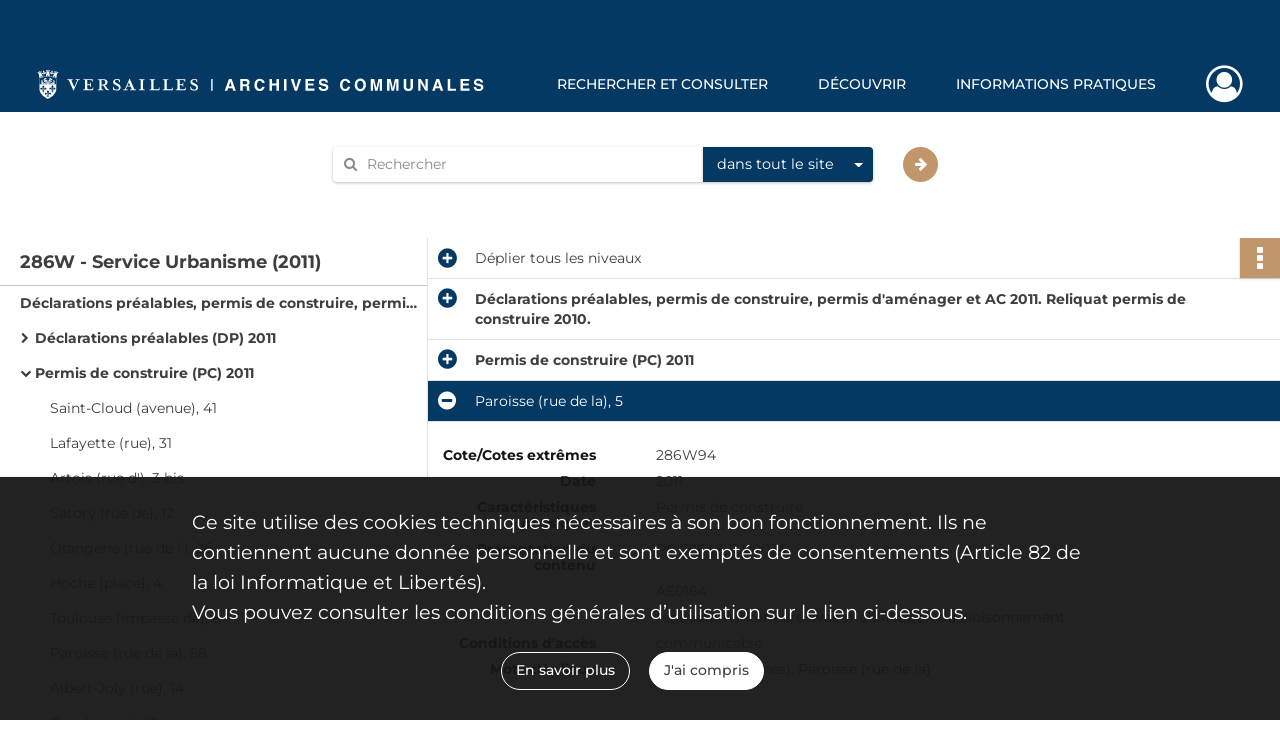

--- FILE ---
content_type: text/css
request_url: https://archives.versailles.fr/assets/assets/front/scss/notice-complete.a4b91d3b8fbb97134a241489c218bd15.css
body_size: 14551
content:
#finding-aid-archdesc main,#notice-complete main{display:flex;flex-direction:column}#finding-aid-archdesc main .container,#notice-complete main .container{display:flex;flex-direction:column;flex-grow:1;min-height:100%;padding-left:0;padding-right:0}#finding-aid-archdesc main .container .notice,#notice-complete main .container .notice{flex-grow:1;position:relative}@media only screen and (max-width:650px){#finding-aid-archdesc main .container .notice,#notice-complete main .container .notice{padding-bottom:30px}}#finding-aid-archdesc main .container .notice .list-notice,#notice-complete main .container .notice .list-notice{left:0;min-height:100%;padding:0;position:absolute;position:relative;top:0}@media only screen and (max-width:575px){#finding-aid-archdesc main .container .notice .list-notice,#notice-complete main .container .notice .list-notice{display:none}}#finding-aid-archdesc main .container .notice .list-notice #finding-aid,#notice-complete main .container .notice .list-notice #finding-aid{background-color:#fff;border-bottom:1px solid #c5c3c3;color:#403f3f;font-size:1.286em;font-weight:700;line-height:32px;overflow:hidden;padding:8px 10px 7px 20px;text-overflow:ellipsis;white-space:nowrap}#finding-aid-archdesc main .container .notice .list-notice #classification-plan-navigation,#notice-complete main .container .notice .list-notice #classification-plan-navigation{min-height:calc(100% - 49px);overflow-x:scroll;padding:0;width:100%;--px-padding-size:20;--px-indent-size:15;background-color:#fff}#finding-aid-archdesc main .container .notice .list-notice #classification-plan-navigation ul,#notice-complete main .container .notice .list-notice #classification-plan-navigation ul{min-width:fit-content}#finding-aid-archdesc main .container .notice .list-notice #classification-plan-navigation ul li,#notice-complete main .container .notice .list-notice #classification-plan-navigation ul li{background-color:#fff;height:35px;line-height:35px;padding:0 10px 0 20px;position:relative}#finding-aid-archdesc main .container .notice .list-notice #classification-plan-navigation ul li a,#notice-complete main .container .notice .list-notice #classification-plan-navigation ul li a{color:#403f3f;max-width:400px;min-width:200px;overflow:hidden;text-overflow:ellipsis;user-select:none;white-space:nowrap}#finding-aid-archdesc main .container .notice .list-notice #classification-plan-navigation ul li:before,#notice-complete main .container .notice .list-notice #classification-plan-navigation ul li:before{content:"";height:35px;left:0;position:absolute;top:0;width:7px}#finding-aid-archdesc main .container .notice .list-notice #classification-plan-navigation ul li:hover,#notice-complete main .container .notice .list-notice #classification-plan-navigation ul li:hover{background-color:#fff}#finding-aid-archdesc main .container .notice .list-notice #classification-plan-navigation ul li:hover a,#notice-complete main .container .notice .list-notice #classification-plan-navigation ul li:hover a{color:#cc340b}#finding-aid-archdesc main .container .notice .list-notice #classification-plan-navigation ul li.branch.current,#finding-aid-archdesc main .container .notice .list-notice #classification-plan-navigation ul li.leaf.current,#notice-complete main .container .notice .list-notice #classification-plan-navigation ul li.branch.current,#notice-complete main .container .notice .list-notice #classification-plan-navigation ul li.leaf.current{background-color:#043964}#finding-aid-archdesc main .container .notice .list-notice #classification-plan-navigation ul li.branch.current a,#finding-aid-archdesc main .container .notice .list-notice #classification-plan-navigation ul li.leaf.current a,#notice-complete main .container .notice .list-notice #classification-plan-navigation ul li.branch.current a,#notice-complete main .container .notice .list-notice #classification-plan-navigation ul li.leaf.current a{color:#fff}#finding-aid-archdesc main .container .notice .list-notice #classification-plan-navigation ul li.branch.current:hover,#finding-aid-archdesc main .container .notice .list-notice #classification-plan-navigation ul li.leaf.current:hover,#notice-complete main .container .notice .list-notice #classification-plan-navigation ul li.branch.current:hover,#notice-complete main .container .notice .list-notice #classification-plan-navigation ul li.leaf.current:hover{background-color:#043964}#finding-aid-archdesc main .container .notice .list-notice #classification-plan-navigation ul li.branch.current:hover a,#finding-aid-archdesc main .container .notice .list-notice #classification-plan-navigation ul li.leaf.current:hover a,#notice-complete main .container .notice .list-notice #classification-plan-navigation ul li.branch.current:hover a,#notice-complete main .container .notice .list-notice #classification-plan-navigation ul li.leaf.current:hover a{color:#fff}#finding-aid-archdesc main .container .notice .list-notice #classification-plan-navigation ul li.branch,#notice-complete main .container .notice .list-notice #classification-plan-navigation ul li.branch{font-weight:700}#finding-aid-archdesc main .container .notice .list-notice #classification-plan-navigation ul li.branch.opened a:before,#notice-complete main .container .notice .list-notice #classification-plan-navigation ul li.branch.opened a:before{content:"\f078"}#finding-aid-archdesc main .container .notice .list-notice #classification-plan-navigation ul li.branch.closed a:before,#notice-complete main .container .notice .list-notice #classification-plan-navigation ul li.branch.closed a:before{content:"\f054"}#finding-aid-archdesc main .container .notice .list-notice #classification-plan-navigation ul li.branch a:before,#notice-complete main .container .notice .list-notice #classification-plan-navigation ul li.branch a:before{font-family:FontAwesome;font-size:.8em;font-weight:300;margin-left:-20px;position:absolute;text-align:center;width:20px}#finding-aid-archdesc main .container .notice .content-notice,#notice-complete main .container .notice .content-notice{border-left:1px solid #e2e0e0;padding:0;visibility:hidden}@media only screen and (max-width:650px){#finding-aid-archdesc main .container .notice .content-notice,#notice-complete main .container .notice .content-notice{margin-left:0;width:100%}}#finding-aid-archdesc main .container .notice .content-notice .collapse-toggle-all,#notice-complete main .container .notice .content-notice .collapse-toggle-all{background-color:#fff;border-bottom:1px solid #e2e0e0;color:#403f3f;cursor:pointer;line-height:20px;padding:10px 10px 10px 47px;position:relative}#finding-aid-archdesc main .container .notice .content-notice .collapse-toggle-all:active:after,#finding-aid-archdesc main .container .notice .content-notice .collapse-toggle-all:hover:after,#notice-complete main .container .notice .content-notice .collapse-toggle-all:active:after,#notice-complete main .container .notice .content-notice .collapse-toggle-all:hover:after{color:#4f7492}#finding-aid-archdesc main .container .notice .content-notice .collapse-toggle-all:after,#notice-complete main .container .notice .content-notice .collapse-toggle-all:after{color:#043964;content:"";content:"\F055";font-family:fontawesome-webfont;font-size:1.5em;font-weight:700;left:10px;position:absolute;top:11px}#finding-aid-archdesc main .container .notice .content-notice .collapse-toggle-all.hide:after,#notice-complete main .container .notice .content-notice .collapse-toggle-all.hide:after{content:"\f056";font-family:fontawesome-webfont;font-size:1.5em}#finding-aid-archdesc main .container .notice .content-notice .record-title,#notice-complete main .container .notice .content-notice .record-title{background-color:#fff;-webkit-box-shadow:0 1px 3px 0 rgba(0,0,0,.25);-moz-box-shadow:0 1px 3px 0 rgba(0,0,0,.25);box-shadow:0 1px 3px 0 rgba(0,0,0,.25);color:#403f3f;font-size:1em;line-height:21px;padding-bottom:10px;padding-left:25px;padding-top:10px}#finding-aid-archdesc main .container .notice .content-notice .img-notice,#notice-complete main .container .notice .content-notice .img-notice{background-color:#f9f6f5;-webkit-box-shadow:0 1px 3px 0 rgba(0,0,0,.25);-moz-box-shadow:0 1px 3px 0 rgba(0,0,0,.25);box-shadow:0 1px 3px 0 rgba(0,0,0,.25);padding:18px 0 35px}@media only screen and (max-width:767px){#finding-aid-archdesc main .container .notice .content-notice .img-notice .bloc-media-sub-info,#notice-complete main .container .notice .content-notice .img-notice .bloc-media-sub-info{display:none}}#finding-aid-archdesc main .container .notice .content-notice .img-notice p,#notice-complete main .container .notice .content-notice .img-notice p{margin:0 0 18px 24px}@media only screen and (max-width:460px){#finding-aid-archdesc main .container .notice .content-notice .img-notice p,#notice-complete main .container .notice .content-notice .img-notice p{margin-top:43px}}@media only screen and (min-width:650px) and (max-width:767px){#finding-aid-archdesc main .container .notice .content-notice .img-notice p,#notice-complete main .container .notice .content-notice .img-notice p{margin-right:0;text-align:center}}#finding-aid-archdesc main .container .notice .content-notice .img-notice p span,#notice-complete main .container .notice .content-notice .img-notice p span{color:#8a8989}#finding-aid-archdesc main .container .notice .content-notice .img-notice p span i,#notice-complete main .container .notice .content-notice .img-notice p span i{font-style:normal;position:relative}@media only screen and (max-width:650px){#finding-aid-archdesc main .container .notice .content-notice .img-notice p span i,#notice-complete main .container .notice .content-notice .img-notice p span i{color:transparent}}#finding-aid-archdesc main .container .notice .content-notice .img-notice p span i:before,#notice-complete main .container .notice .content-notice .img-notice p span i:before{content:"";content:"1";display:none;left:0;padding-top:1px;position:absolute;top:0}@media only screen and (max-width:650px){#finding-aid-archdesc main .container .notice .content-notice .img-notice p span i:before,#notice-complete main .container .notice .content-notice .img-notice p span i:before{display:inline}}#finding-aid-archdesc main .container .notice .content-notice .img-notice p a,#notice-complete main .container .notice .content-notice .img-notice p a{display:inline-block;font-weight:700;margin-right:15px;text-transform:uppercase}#finding-aid-archdesc main .container .notice .content-notice .img-notice ul,#notice-complete main .container .notice .content-notice .img-notice ul{display:-webkit-box;display:-webkit-flex;display:-moz-flex;display:-ms-flexbox;display:flex;-webkit-box-align:center;-ms-flex-align:center;-webkit-align-items:center;-moz-align-items:center;align-items:center;-webkit-flex-wrap:wrap;-moz-flex-wrap:wrap;-ms-flex-wrap:wrap;flex-wrap:wrap;-webkit-box-pack:center;-ms-flex-pack:center;-webkit-justify-content:center;-moz-justify-content:center;justify-content:center}#finding-aid-archdesc main .container .notice .content-notice .img-notice ul li,#notice-complete main .container .notice .content-notice .img-notice ul li{margin-right:15px;position:relative;text-align:center;width:30%}@media only screen and (max-width:1399px){#finding-aid-archdesc main .container .notice .content-notice .img-notice ul li,#notice-complete main .container .notice .content-notice .img-notice ul li{margin-left:1.6%;margin-right:1.6%;width:30%}}@media only screen and (max-width:650px){#finding-aid-archdesc main .container .notice .content-notice .img-notice ul li,#notice-complete main .container .notice .content-notice .img-notice ul li{display:none}#finding-aid-archdesc main .container .notice .content-notice .img-notice ul li:first-child,#notice-complete main .container .notice .content-notice .img-notice ul li:first-child{display:block;width:100%}}#finding-aid-archdesc main .container .notice .content-notice .img-notice ul li a.audio-thumbnail,#finding-aid-archdesc main .container .notice .content-notice .img-notice ul li a.document-thumbnail,#finding-aid-archdesc main .container .notice .content-notice .img-notice ul li a.unsupported-thumbnail,#finding-aid-archdesc main .container .notice .content-notice .img-notice ul li a.video-thumbnail,#notice-complete main .container .notice .content-notice .img-notice ul li a.audio-thumbnail,#notice-complete main .container .notice .content-notice .img-notice ul li a.document-thumbnail,#notice-complete main .container .notice .content-notice .img-notice ul li a.unsupported-thumbnail,#notice-complete main .container .notice .content-notice .img-notice ul li a.video-thumbnail{background-color:#c5c3c3}#finding-aid-archdesc main .container .notice .content-notice .img-notice ul li a.audio-thumbnail i,#finding-aid-archdesc main .container .notice .content-notice .img-notice ul li a.document-thumbnail i,#finding-aid-archdesc main .container .notice .content-notice .img-notice ul li a.unsupported-thumbnail i,#finding-aid-archdesc main .container .notice .content-notice .img-notice ul li a.video-thumbnail i,#notice-complete main .container .notice .content-notice .img-notice ul li a.audio-thumbnail i,#notice-complete main .container .notice .content-notice .img-notice ul li a.document-thumbnail i,#notice-complete main .container .notice .content-notice .img-notice ul li a.unsupported-thumbnail i,#notice-complete main .container .notice .content-notice .img-notice ul li a.video-thumbnail i{color:#043964;font-size:5em;padding:20% 0;vertical-align:middle}#finding-aid-archdesc main .container .notice .content-notice .img-notice ul li a.audio-thumbnail i:hover,#finding-aid-archdesc main .container .notice .content-notice .img-notice ul li a.document-thumbnail i:hover,#finding-aid-archdesc main .container .notice .content-notice .img-notice ul li a.unsupported-thumbnail i:hover,#finding-aid-archdesc main .container .notice .content-notice .img-notice ul li a.video-thumbnail i:hover,#notice-complete main .container .notice .content-notice .img-notice ul li a.audio-thumbnail i:hover,#notice-complete main .container .notice .content-notice .img-notice ul li a.document-thumbnail i:hover,#notice-complete main .container .notice .content-notice .img-notice ul li a.unsupported-thumbnail i:hover,#notice-complete main .container .notice .content-notice .img-notice ul li a.video-thumbnail i:hover{color:#4f7492}#finding-aid-archdesc main .container .notice .content-notice .img-notice ul li img,#notice-complete main .container .notice .content-notice .img-notice ul li img{cursor:pointer;margin:0 auto;max-width:100%}@media only screen and (max-width:650px){#finding-aid-archdesc main .container .notice .content-notice .img-notice ul li img,#notice-complete main .container .notice .content-notice .img-notice ul li img{margin-left:auto;margin-right:auto;width:166px}}#finding-aid-archdesc main .container .notice .content-notice .img-notice ul li .qs,#notice-complete main .container .notice .content-notice .img-notice ul li .qs{bottom:10px;display:none;left:calc(50% - 50px);position:absolute;width:100px}#finding-aid-archdesc main .container .notice .content-notice .img-notice ul li:focus .qs,#finding-aid-archdesc main .container .notice .content-notice .img-notice ul li:hover .qs,#notice-complete main .container .notice .content-notice .img-notice ul li:focus .qs,#notice-complete main .container .notice .content-notice .img-notice ul li:hover .qs{display:block}#finding-aid-archdesc main .container .notice .content-notice .img-notice ul li:focus a.audio-thumbnail,#finding-aid-archdesc main .container .notice .content-notice .img-notice ul li:focus a.document-thumbnail,#finding-aid-archdesc main .container .notice .content-notice .img-notice ul li:focus a.unsupported-thumbnail,#finding-aid-archdesc main .container .notice .content-notice .img-notice ul li:focus a.video-thumbnail,#finding-aid-archdesc main .container .notice .content-notice .img-notice ul li:focus img,#finding-aid-archdesc main .container .notice .content-notice .img-notice ul li:hover a.audio-thumbnail,#finding-aid-archdesc main .container .notice .content-notice .img-notice ul li:hover a.document-thumbnail,#finding-aid-archdesc main .container .notice .content-notice .img-notice ul li:hover a.unsupported-thumbnail,#finding-aid-archdesc main .container .notice .content-notice .img-notice ul li:hover a.video-thumbnail,#finding-aid-archdesc main .container .notice .content-notice .img-notice ul li:hover img,#notice-complete main .container .notice .content-notice .img-notice ul li:focus a.audio-thumbnail,#notice-complete main .container .notice .content-notice .img-notice ul li:focus a.document-thumbnail,#notice-complete main .container .notice .content-notice .img-notice ul li:focus a.unsupported-thumbnail,#notice-complete main .container .notice .content-notice .img-notice ul li:focus a.video-thumbnail,#notice-complete main .container .notice .content-notice .img-notice ul li:focus img,#notice-complete main .container .notice .content-notice .img-notice ul li:hover a.audio-thumbnail,#notice-complete main .container .notice .content-notice .img-notice ul li:hover a.document-thumbnail,#notice-complete main .container .notice .content-notice .img-notice ul li:hover a.unsupported-thumbnail,#notice-complete main .container .notice .content-notice .img-notice ul li:hover a.video-thumbnail,#notice-complete main .container .notice .content-notice .img-notice ul li:hover img{box-shadow:0 19px 38px 0 rgba(0,0,0,.3),0 15px 12px 0 rgba(0,0,0,.22)}#finding-aid-archdesc main .container .notice .content-notice .notice-info .intitup,#notice-complete main .container .notice .content-notice .notice-info .intitup{border-bottom:1px solid #e2e0e0}#finding-aid-archdesc main .container .notice .content-notice .notice-info .intitup h2:after,#notice-complete main .container .notice .content-notice .notice-info .intitup h2:after{color:#043964}#finding-aid-archdesc main .container .notice .content-notice .notice-info .intitup h2:active:after,#finding-aid-archdesc main .container .notice .content-notice .notice-info .intitup h2:hover:after,#notice-complete main .container .notice .content-notice .notice-info .intitup h2:active:after,#notice-complete main .container .notice .content-notice .notice-info .intitup h2:hover:after{color:#4f7492}#finding-aid-archdesc main .container .notice .content-notice .notice-info.notice-0,#notice-complete main .container .notice .content-notice .notice-info.notice-0{padding-bottom:105px}#finding-aid-archdesc main .container .notice .content-notice .notice-info.notice-0 .intitup h2,#notice-complete main .container .notice .content-notice .notice-info.notice-0 .intitup h2{background-color:#043964;color:#fff;font-weight:400}#finding-aid-archdesc main .container .notice .content-notice .notice-info.notice-0 .intitup h2:after,#notice-complete main .container .notice .content-notice .notice-info.notice-0 .intitup h2:after{color:#fff}#finding-aid-archdesc main .container .notice .content-notice .notice-info.notice-0 .intitup h2:active:after,#finding-aid-archdesc main .container .notice .content-notice .notice-info.notice-0 .intitup h2:hover:after,#notice-complete main .container .notice .content-notice .notice-info.notice-0 .intitup h2:active:after,#notice-complete main .container .notice .content-notice .notice-info.notice-0 .intitup h2:hover:after{color:hsla(0,0%,100%,.85)}#finding-aid-archdesc main .container .notice .content-notice .notice-info.notice-0:first-of-type .intitup h2,#notice-complete main .container .notice .content-notice .notice-info.notice-0:first-of-type .intitup h2{font-weight:700}#finding-aid-archdesc main .container .notice .content-notice .notice-info .detail,#notice-complete main .container .notice .content-notice .notice-info .detail{border-bottom:1px solid #e2e0e0;position:relative}#finding-aid-archdesc main .container .notice .content-notice .notice-info .detail .record-actions,#notice-complete main .container .notice .content-notice .notice-info .detail .record-actions{position:absolute;right:0;top:0}#finding-aid-archdesc main .container .notice .content-notice .notice-info .detail .group:first-child,#notice-complete main .container .notice .content-notice .notice-info .detail .group:first-child{padding-top:15px}#finding-aid-archdesc main .container .notice .content-notice .notice-info .detail .group:last-child,#notice-complete main .container .notice .content-notice .notice-info .detail .group:last-child{padding-bottom:25px}#finding-aid-archdesc main .container .notice .content-notice .notice-info .detail h2,#notice-complete main .container .notice .content-notice .notice-info .detail h2{font-size:1.3em;margin-bottom:10px;margin-left:15px;margin-top:20px}#finding-aid-archdesc main .container .notice .content-notice .notice-info .detail h3,#notice-complete main .container .notice .content-notice .notice-info .detail h3{font-size:1em;margin-bottom:15px;margin-left:15px;margin-top:20px}#finding-aid-archdesc main .container .notice .content-notice .notice-info .detail .row,#notice-complete main .container .notice .content-notice .notice-info .detail .row{line-height:30px}#finding-aid-archdesc main .container .notice .content-notice .notice-info .detail .content,#notice-complete main .container .notice .content-notice .notice-info .detail .content{color:#403f3f;font-weight:400;line-height:16px;margin-top:10px}#finding-aid-archdesc main .container .notice .content-notice .notice-info .detail .content a,#notice-complete main .container .notice .content-notice .notice-info .detail .content a{display:inline}#finding-aid-archdesc main .container .notice .content-notice .notice-info .detail .content .show-less,#finding-aid-archdesc main .container .notice .content-notice .notice-info .detail .content .show-more,#notice-complete main .container .notice .content-notice .notice-info .detail .content .show-less,#notice-complete main .container .notice .content-notice .notice-info .detail .content .show-more{display:block;font-weight:700;margin:10px 0 15px;text-align:center}#finding-aid-archdesc main .container .notice .content-notice .notice-info .detail .content ul.table-of-contents,#notice-complete main .container .notice .content-notice .notice-info .detail .content ul.table-of-contents{overflow-x:hidden}#finding-aid-archdesc main .container .notice .content-notice .notice-info .detail .content ul.table-of-contents li,#notice-complete main .container .notice .content-notice .notice-info .detail .content ul.table-of-contents li{list-style:none}#finding-aid-archdesc main .container .notice .content-notice .notice-info .detail .content ul.table-of-contents li span:first-child,#notice-complete main .container .notice .content-notice .notice-info .detail .content ul.table-of-contents li span:first-child{background:#fff;padding-right:.33em}#finding-aid-archdesc main .container .notice .content-notice .notice-info .detail .content ul.table-of-contents li span+span,#notice-complete main .container .notice .content-notice .notice-info .detail .content ul.table-of-contents li span+span{background:#fff;float:right;padding-left:.33em}#finding-aid-archdesc main .container .notice .content-notice .notice-info .detail .content ul.table-of-contents li:before,#notice-complete main .container .notice .content-notice .notice-info .detail .content ul.table-of-contents li:before{content:". . . . . . . . . . . . . . . . . . . . . . . . . . . . . . . . . . . . . . . . " ". . . . . . . . . . . . . . . . . . . . . . . . . . . . . . . . . . . . . . . . " ". . . . . . . . . . . . . . . . . . . . . . . . . . . . . . . . . . . . . . . . " ". . . . . . . . . . . . . . . . . . . . . . . . . . . . . . . . . . . . . . . . " ". . . . . . . . . . . . . . . . . . . . . . . . . . . . . . . . . . . . . . . . ";float:left;white-space:nowrap;width:0}#finding-aid-archdesc main .container .notice .content-notice .notice-info .detail p.attribut,#notice-complete main .container .notice .content-notice .notice-info .detail p.attribut{color:#161616;font-weight:700;line-height:16px;margin-right:30px;margin-top:10px;text-align:right}@media only screen and (max-width:650px){#finding-aid-archdesc main .container .notice .content-notice .notice-info .detail p.attribut,#notice-complete main .container .notice .content-notice .notice-info .detail p.attribut{float:none;margin:20px 0 0;text-align:left;width:100%}}#finding-aid-archdesc main .container .notice .content-notice .notice-info .detail .invalid-link,#notice-complete main .container .notice .content-notice .notice-info .detail .invalid-link{border-bottom:1px solid #403f3f;cursor:not-allowed}#finding-aid-archdesc main .container .notice .content-notice .notice-info .intitup h2,#notice-complete main .container .notice .content-notice .notice-info .intitup h2{background:#fff;color:#403f3f;cursor:pointer;font-size:1em;line-height:20px;margin-left:0;padding:10px 20px 10px 47px;position:relative}#finding-aid-archdesc main .container .notice .content-notice .notice-info .intitup h2:after,#notice-complete main .container .notice .content-notice .notice-info .intitup h2:after{content:"\f056";font-family:fontawesome-webfont;font-size:1.5em;left:10px;position:absolute;top:10px}@media only screen and (max-width:1199px){#finding-aid-archdesc main .container .notice .content-notice .notice-info .intitup h2,#notice-complete main .container .notice .content-notice .notice-info .intitup h2{display:-webkit-box;display:-webkit-flex;display:-moz-flex;display:-ms-flexbox;display:flex;line-height:inherit;-webkit-box-align:center;-ms-flex-align:center;-webkit-align-items:center;-moz-align-items:center;align-items:center}#finding-aid-archdesc main .container .notice .content-notice .notice-info .intitup h2:after,#notice-complete main .container .notice .content-notice .notice-info .intitup h2:after{top:6px}}#finding-aid-archdesc main .container .notice .content-notice .notice-info .intitup.disabled h2,#notice-complete main .container .notice .content-notice .notice-info .intitup.disabled h2{cursor:default}#finding-aid-archdesc main .container .notice .content-notice .notice-info .intitup.disabled h2:after,#notice-complete main .container .notice .content-notice .notice-info .intitup.disabled h2:after{color:#c5c3c3}#finding-aid-archdesc main .container .notice .content-notice .notice-info .intitup.collapsed h2:after,#notice-complete main .container .notice .content-notice .notice-info .intitup.collapsed h2:after{content:"\f055";font-family:fontawesome-webfont;font-size:1.5em}
/*# sourceMappingURL=[data-uri] */